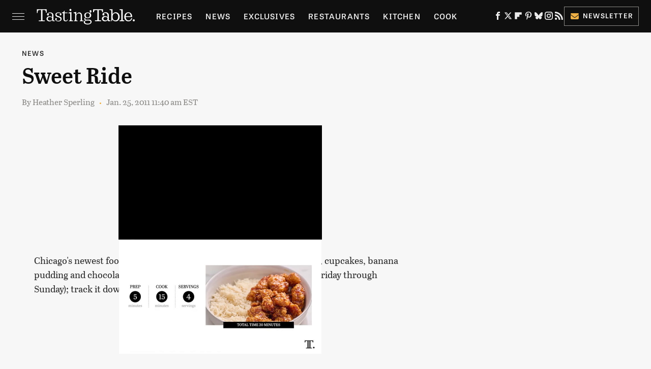

--- FILE ---
content_type: text/html
request_url: https://api.intentiq.com/profiles_engine/ProfilesEngineServlet?at=39&mi=10&dpi=936734067&pt=17&dpn=1&iiqidtype=2&iiqpcid=fa0d3699-f701-4761-b5aa-d9ded213b7c6&iiqpciddate=1769426950143&pcid=cafb1880-64d5-4652-ac7e-c004eceaac83&idtype=3&gdpr=0&japs=false&jaesc=0&jafc=0&jaensc=0&jsver=0.33&testGroup=A&source=pbjs&ABTestingConfigurationSource=group&abtg=A&vrref=https%3A%2F%2Fwww.tastingtable.com%2F695753%2F2634%2F
body_size: 53
content:
{"abPercentage":97,"adt":1,"ct":2,"isOptedOut":false,"data":{"eids":[]},"dbsaved":"false","ls":true,"cttl":86400000,"abTestUuid":"g_eb9071d1-8e5e-4d46-891a-a56d1e7ecd7a","tc":9,"sid":1761493891}

--- FILE ---
content_type: text/plain
request_url: https://rtb.openx.net/openrtbb/prebidjs
body_size: -228
content:
{"id":"8f0b704d-e6a7-40de-ad20-4b0a92a56bc0","nbr":0}

--- FILE ---
content_type: text/plain
request_url: https://rtb.openx.net/openrtbb/prebidjs
body_size: -86
content:
{"id":"b07f4302-4287-4134-b88c-37c25d542426","nbr":0}

--- FILE ---
content_type: text/plain; charset=UTF-8
request_url: https://at.teads.tv/fpc?analytics_tag_id=PUB_17002&tfpvi=&gdpr_consent=&gdpr_status=22&gdpr_reason=220&ccpa_consent=&sv=prebid-v1
body_size: 56
content:
ZGU5MjQ3ZjQtM2Q4Ni00MTU5LWJhOTEtNzk2ODgxYWNiMGYxIy05LTc=

--- FILE ---
content_type: text/plain; charset=utf-8
request_url: https://ads.adthrive.com/http-api/cv2
body_size: 2716
content:
{"om":["08ba3142-2748-4529-b86e-6c575dd6ecd9","0iyi1awv","0pycs8g7","1","1006_199718017","1006_202181877","1011_302_56233555","101975_206_546999","101975_206_554900","1028_8728253","11142692","11896988","12176509","124848_8","12_74_18107030","1610326728","16kv3oel","1dynz4oo","1ktgrre1","201500252","2249:650628539","2249:650628575","2249:650628582","2249:650662457","2249:702927283","2249:703669956","2307:1ktgrre1","2307:2gev4xcy","2307:2xe5185b","2307:4yevyu88","2307:5vb39qim","2307:76odrdws","2307:7fmk89yf","2307:8orkh93v","2307:axihqhfq","2307:c2d7ypnt","2307:e49ssopz","2307:g749lgab","2307:hfqgqvcv","2307:k0csqwfi","2307:nv5uhf1y","2307:o4v8lu9d","2307:p91c42i1","2307:pi9dvb89","2307:s2ahu2ae","2307:w1ws81sy","2307:wvuhrb6o","2307:zgw37lur","2409_15064_70_85808977","2409_25495_176_CR52092923","2409_25495_176_CR52153848","2409_25495_176_CR52153849","247654825","248492119","25_8b5u826e","25_oz31jrd0","25_yi6qlg3p","2676:86739499","286bn7o6","29414696","2974:8172741","2gev4xcy","2gglwanz","2mokbgft","2xhes7df","308_125204_13","33637455","3490:CR52092923","3490:CR52223725","3658_15106_u4atmpu4","3658_155735_0pycs8g7","3658_203382_f3tdw9f3","3658_22079_1li23of4","3702_139777_24765477","381513943572","381846714","3822:24417995","3LMBEkP-wis","3v2n6fcp","409_216380","409_216386","409_216388","409_216416","409_225978","409_225987","409_225988","409_226346","409_227223","409_227224","409_227235","409_228380","409_230727","409_231798","42174514","42174544","458901553568","4749xx5e","47869802","485027845327","492063","49869013","49869015","4a6d32b8-1e76-43b0-bdcd-f79ddfa13a94","4etfwvf1","4yevyu88","506236635","51372410","51372434","522709","53v6aquw","5504:203981","55092222","5510:bb6qv9bt","5510:mznp7ktv","5510:quk7w53j","5510:u4atmpu4","55726028","55763524","557_409_220344","557_409_220346","557_409_228055","557_409_235268","558_93_axihqhfq","558_93_u4atmpu4","55961723","56254251","564549740","56632487","593674671","59856354","618576351","618653722","618876699","618980679","61900466","619089559","61916211","61916223","61916225","61916229","61932920","61932925","6226508011","627506494","628086965","628153053","628223277","628360582","628444433","628444439","628456310","628456313","628622163","628622241","628622244","628622247","628622250","628683371","628687043","628687463","628803013","628841673","629168001","62981075","630928655","63100589","663293625","663293761","680_99480_700109389","680_99480_700109393","697525766","6ejtrnf9","6mrds7pc","700109389","702397981","702423494","704615586","704889081","705115233","705115332","705115442","705115523","705116521","705127202","707162816","70_86128401","74wv3qdx","7a0tg1yi","7cmeqmw8","7fmk89yf","7qevw67b","8063989","8152859","8152879","8172741","82133858","82133859","82286723","83447798","86434482","8831024240_564549740","8831024240_564552433","8b5u826e","8h0jrkwl","8orkh93v","8w4klwi4","9057/1ed2e1a3f7522e9d5b4d247b57ab0c7c","9057/b232bee09e318349723e6bde72381ba0","9krcxphu","a3ts2hcp","a566o9hb","a7wye4jw","ad6783io","af9kspoi","am5rpdwy","axihqhfq","b4j3b9oe","bgyg2jg7","bpecuyjx","bwthmrr1","c25t9p0u","c2d7ypnt","cfdo5p0h","cfjsq3yd","cr-2azmi2ttu9vd","cr-2azmi2ttuatj","cr-2azmi2ttubwe","cr-9hxzbqc08jrgv2","cr-a9s2xf8vubwj","cr-kk33ae113ergv2","cv0h9mrv","dsp-404751","duovgl0f","e38qsvko","eayuwgom","enu91vr1","f3tdw9f3","fcn2zae1","fjp0ceax","fso39hpp","g4kw4fir","g749lgab","gn3plkq1","h4x8d2p8","heb21q1u","hffavbt7","hfqgqvcv","hu52wf5i","hueqprai","hwr63jqc","i2aglcoy","i90isgt0","ipv3g3eh","iy6hsneq","j39smngx","k0csqwfi","k2xfz54q","k83t7fjn","k9298ove2bo","kdsr5zay","lc408s2k","ll77hviy","lryy2wkw","lshbpt6z","mmr74uc4","muvxy961","n3egwnq7","nx53afwv","o2s05iig","ofoon6ir","oj70mowv","onu0njpj","ozdii3rw","p0odjzyt","p91c42i1","pagvt0pd","pi9dvb89","pkydekxi","poc1p809","qt09ii59","rnvjtx7r","s2ahu2ae","s4s41bit","sbkk6qvv","sslkianq","t73gfjqn","ti0s3bz3","ttjmhjja","u4atmpu4","u8px4ucu","ujl9wsn7","v705kko8","w1ws81sy","wih2rdv3","wrjrnf4i","wvuhrb6o","x61c6oxa","yi6qlg3p","zep75yl2","zgw37lur","zmciaqa3","zvdz58bk","zw6jpag6","zznndanq","7979132","7979135"],"pmp":[],"adomains":["123notices.com","1md.org","about.bugmd.com","acelauncher.com","adameve.com","akusoli.com","allyspin.com","askanexpertonline.com","atomapplications.com","bassbet.com","betsson.gr","biz-zone.co","bizreach.jp","braverx.com","bubbleroom.se","bugmd.com","buydrcleanspray.com","byrna.com","capitaloneshopping.com","clarifion.com","combatironapparel.com","controlcase.com","convertwithwave.com","cotosen.com","countingmypennies.com","cratedb.com","croisieurope.be","cs.money","dallasnews.com","definition.org","derila-ergo.com","dhgate.com","dhs.gov","displate.com","easyprint.app","easyrecipefinder.co","fabpop.net","familynow.club","fla-keys.com","folkaly.com","g123.jp","gameswaka.com","getbugmd.com","getconsumerchoice.com","getcubbie.com","gowavebrowser.co","gowdr.com","gransino.com","grosvenorcasinos.com","guard.io","hero-wars.com","holts.com","instantbuzz.net","itsmanual.com","jackpotcitycasino.com","justanswer.com","justanswer.es","la-date.com","lightinthebox.com","liverrenew.com","local.com","lovehoney.com","lulutox.com","lymphsystemsupport.com","manualsdirectory.org","meccabingo.com","medimops.de","mensdrivingforce.com","millioner.com","miniretornaveis.com","mobiplus.me","myiq.com","national-lottery.co.uk","naturalhealthreports.net","nbliver360.com","nikke-global.com","nordicspirit.co.uk","nuubu.com","onlinemanualspdf.co","original-play.com","outliermodel.com","paperela.com","paradisestays.site","parasiterelief.com","peta.org","photoshelter.com","plannedparenthood.org","playvod-za.com","printeasilyapp.com","printwithwave.com","profitor.com","quicklearnx.com","quickrecipehub.com","rakuten-sec.co.jp","rangeusa.com","refinancegold.com","robocat.com","royalcaribbean.com","saba.com.mx","shift.com","simple.life","spinbara.com","systeme.io","taboola.com","tackenberg.de","temu.com","tenfactorialrocks.com","theoceanac.com","topaipick.com","totaladblock.com","usconcealedcarry.com","vagisil.com","vegashero.com","vegogarden.com","veryfast.io","viewmanuals.com","viewrecipe.net","votervoice.net","vuse.com","wavebrowser.co","wavebrowserpro.com","weareplannedparenthood.org","xiaflex.com","yourchamilia.com"]}